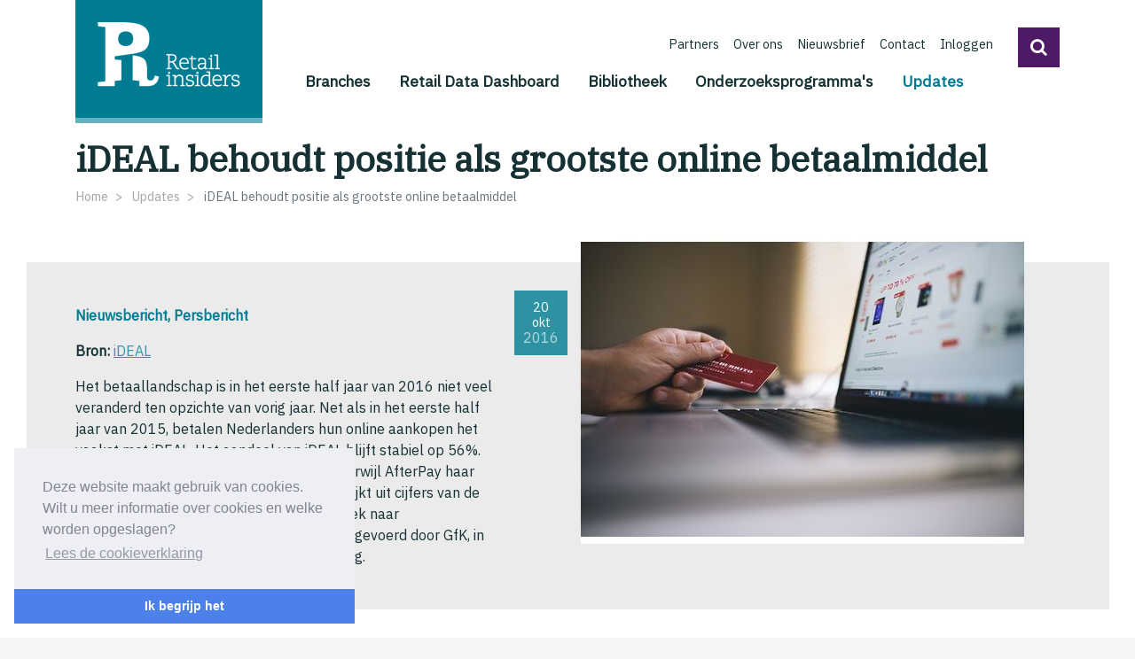

--- FILE ---
content_type: text/html;charset=UTF-8
request_url: https://www.retailinsiders.nl/updates/bericht/ideal-behoudt-positie-als-grootste-online-betaalmiddel
body_size: 7254
content:
<!DOCTYPE html>
<html lang="nl"><head><title>Retail Insiders | iDEAL behoudt positie als grootste online betaalmiddel</title>
			<!-- Google Tag Manager -->
<script>(function(w,d,s,l,i){w[l]=w[l]||[];w[l].push({'gtm.start':
new Date().getTime(),event:'gtm.js'});var f=d.getElementsByTagName(s)[0],
j=d.createElement(s),dl=l!='dataLayer'?'&l='+l:'';j.async=true;j.src=
'https://www.googletagmanager.com/gtm.js?id='+i+dl;f.parentNode.insertBefore(j,f);
})(window,document,'script','dataLayer','GTM-P27DG6K');</script>
<!-- End Google Tag Manager -->
			<!--
	Aan Zee Service Design | http://www.aanzee.nl
	Erasmusweg 19 | 2202 CA Noordwijk aan Zee | The Netherlands
	T +31(0)71 364 11 44 | E welkom@aanzee.nl
-->
			<meta charset="utf-8">
			<meta property="og:title" content="Retail Insiders | iDEAL behoudt positie als grootste online betaalmiddel">
<meta class="swiftype" name="title" data-type="string" content="iDEAL behoudt positie als grootste online betaalmiddel">
<meta name="description" content="Het betaallandschap is in het eerste half jaar van 2016 niet veel veranderd ten opzichte van vorig jaar.  Dit blijkt uit cijfers van de eCommerce Payment Monitor, het onderzoek naar betaalmethoden in Nederland dat wordt uitgevoerd door GfK, in samenwerking met iDEAL en Thuiswinkel.org.">
<meta property="og:description" content="Het betaallandschap is in het eerste half jaar van 2016 niet veel veranderd ten opzichte van vorig jaar.  Dit blijkt uit cijfers van de eCommerce Payment Monitor, het onderzoek naar betaalmethoden in Nederland dat wordt uitgevoerd door GfK, in samenwerking met iDEAL en Thuiswinkel.org.">
<meta name="keywords" content="retail winkelen Betalingsverkeer Digitalisering">
		<meta class="swiftype" name="sections" data-type="string" content="Updates">
	<meta class="swiftype" name="published_at" data-type="date" content="2016-10-20">
	<link rel="image_src" href="https://www.retailinsiders.nl/images/optimized/dbab3cf9-266e-4f91-809b-25d45fd1c1d7.jpg&amp;h=630&amp;w=1200&amp;v=1540195453">
	<meta property="og:image" content="https://www.retailinsiders.nl/images/optimized/dbab3cf9-266e-4f91-809b-25d45fd1c1d7.jpg&amp;h=630&amp;w=1200&amp;v=1540195453">
	<meta property="og:image:type" content="image/jpeg">
	<meta property="og:image:width" content="1200">
	<meta name="twitter:card" content="summary_large_image">
	<meta name="twitter:image" content="https://www.retailinsiders.nl/images/optimized/dbab3cf9-266e-4f91-809b-25d45fd1c1d7.jpg&amp;h=630&amp;w=1200&amp;v=1540195453">
	<meta class="swiftype" name="image" data-type="enum" content="https://www.retailinsiders.nl/images/optimized/dbab3cf9-266e-4f91-809b-25d45fd1c1d7.jpg&amp;h=70&amp;w=70&amp;v=1540195453">
	<link rel="me" href="https://twitter.com/RetailInsiders_">
	<meta name="twitter:site" content="@RetailInsiders_">
<meta name="twitter:title" content="iDEAL behoudt positie als grootste online betaalmiddel">
<meta name="twitter:description" content="Het betaallandschap is in het eerste half jaar van 2016 niet veel veranderd ten opzichte van vorig jaar.  Dit blijkt uit cijfers van de eCommerce Payment Monitor, het onderzoek naar betaalmethoden in Nederland dat wordt uitgevoerd door GfK, in samenwerking met iDEAL en Thuiswinkel.org.">
<link rel="me" href="https://www.facebook.com/Retail-Insiders-1943580792407599">
<link rel="me" href="http://www.linkedin.com/in/retail-insiders">
	<link rel="canonical" href="https://www.retailinsiders.nl/updates/bericht/ideal-behoudt-positie-als-grootste-online-betaalmiddel" />
	<meta class="swiftype" name="url" data-type="enum" content="https://www.retailinsiders.nl/updates/bericht/ideal-behoudt-positie-als-grootste-online-betaalmiddel">
	<meta property="og:url" content="https://www.retailinsiders.nl/updates/bericht/ideal-behoudt-positie-als-grootste-online-betaalmiddel" />
	<link rel="shortlink" type="text/html" href="https://www.retailinsiders.nl/?pagina=55&amp;bericht=62">
	<meta name="robots" content="index, follow">
<meta name="Author" content="aanzee.nl">
<meta name="viewport" content="width=device-width, initial-scale=1.0">
<script type="text/javascript" src="//code.jquery.com/jquery-3.3.1.min.js"></script>
		<link href="//maxcdn.bootstrapcdn.com/bootstrap/4.1.0/css/bootstrap.min.css" rel="stylesheet">
		<link href="//netdna.bootstrapcdn.com/font-awesome/4.7.0/css/font-awesome.css" rel="stylesheet">
		<link href="//fonts.googleapis.com/css?family=IBM+Plex+Sans|IBM+Plex+Serif|Open+Sans" rel="stylesheet">
		<link href="//cf.e-vision.nl/static/retailinsiders/media/css/style.css?v202411041016" rel="stylesheet">
		<link href="//cf.e-vision.nl/libs/bootstrap-lightbox/dist/ekko-lightbox.css" rel="stylesheet">
		<link href="//cf.e-vision.nl/libs/lazy-load-xt/src/jquery.lazyloadxt.fadein.css" rel="stylesheet">
<!--[if lt IE 9]>
	<script src="http://html5shim.googlecode.com/svn/trunk/html5.js"></script>
	<script src="//cf.e-vision.nl/static/retailinsiders/media/js/respond.js"></script>
<![endif]-->
<link rel="alternate" type="application/rss+xml" title="RSS Nieuws" href="/?act=nieuws.rss" />
<link rel="alternate" type="application/rss+xml" title="RSS Agenda" href="/?act=agenda.rss" />
<!-- Le fav and touch icons -->
<link rel="shortcut icon" href="/favicon.ico">
<link rel="apple-touch-icon-precomposed" sizes="144x144" href="//cf.e-vision.nl/static/retailinsiders/media/img/apple-touch-icon-144-precomposed.png">
<link rel="apple-touch-icon-precomposed" sizes="114x114" href="//cf.e-vision.nl/static/retailinsiders/media/img/apple-touch-icon-114-precomposed.png">
<link rel="apple-touch-icon-precomposed" sizes="72x72" href="//cf.e-vision.nl/static/retailinsiders/media/img/apple-touch-icon-72-precomposed.png">
<link rel="apple-touch-icon-precomposed" href="//cf.e-vision.nl/static/retailinsiders/media/img/apple-touch-icon-57-precomposed.png">
			<script type="text/javascript">
  (function(w,d,t,u,n,s,e){w['SwiftypeObject']=n;w[n]=w[n]||function(){
  (w[n].q=w[n].q||[]).push(arguments);};s=d.createElement(t);
  e=d.getElementsByTagName(t)[0];s.async=1;s.src=u;e.parentNode.insertBefore(s,e);
  })(window,document,'script','//s.swiftypecdn.com/install/v2/st.js','_st');
  _st('install','ZJYMWMr65JG4Gm-ryy9C','2.0.0');
</script>
			<link rel="stylesheet" type="text/css" href="//cdnjs.cloudflare.com/ajax/libs/cookieconsent2/3.0.3/cookieconsent.min.css" />
<script src="//cdnjs.cloudflare.com/ajax/libs/cookieconsent2/3.0.3/cookieconsent.min.js"></script>
<script>
window.addEventListener("load", function(){
window.cookieconsent.initialise({
  "palette": {
    "popup": {
      "background": "#edeff5",
      "text": "#838391"
    },
    "button": {
      "background": "#4b81e8"
    }
  },
  "theme": "edgeless",
  "position": "bottom-left",
  "content": {
    "message": "Deze website maakt gebruik van cookies. Wilt u meer informatie over cookies en welke worden opgeslagen? ",
    "dismiss": "Ik begrijp het",
    "deny": "Niet accepteren",
    "link": "Lees de cookieverklaring",
    "href": "/cookies/"
  }
})});
</script>
</head><body id="pag55" class="templ5 sectie47">
			<!-- Google Tag Manager (noscript) -->
<noscript><iframe src="https://www.googletagmanager.com/ns.html?id=GTM-P27DG6K"
height="0" width="0" style="display:none;visibility:hidden"></iframe></noscript>
<!-- End Google Tag Manager (noscript) -->
<svg xmlns="http://www.w3.org/2000/svg" class="svg-filters">
   <filter id="duotone_retailinsiders">
        <feColorMatrix type="matrix" result="grayscale"
            values="1 0 0 0 0
                    1 0 0 0 0
                    1 0 0 0 0
                    0 0 0 1 0" >
        </feColorMatrix>
		<feComponentTransfer color-interpolation-filters="sRGB" result="duotone">
            <feFuncR type="table" tableValues="0.356862745098 0"></feFuncR>
            <feFuncG type="table" tableValues="0.121568627451 0.486274509804"></feFuncG>
            <feFuncB type="table" tableValues="0.411764705882 0.572549019608"></feFuncB>
            <feFuncA type="table" tableValues="0 1"></feFuncA>
        </feComponentTransfer>
    </filter>
</svg>
<div class="boxed">
			<nav class="navbar navbar-expand-md navbar-light bg-light" data-swiftype-index="false">
<div class="container">
	<a class="navbar-brand" href="/"><img src="//cf.e-vision.nl/static/retailinsiders/media/img/logo-RI-wit.png" alt="Retail Insiders"></a>
	<a class="btn btn-primary btn-geenpijl btn-zoekmob d-md-none" role="button" data-toggle="collapse" href="#zoekform" id="zoektoggle" aria-expanded="false" aria-controls="zoekform" title="Doorzoek onze site"><i class="fa fa-search"></i></a>
	<button class="navbar-toggler navbar-toggler-right" type="button" data-toggle="collapse" data-target="#mainmenu" aria-controls="mainmenu" aria-expanded="false" aria-label="Toggle navigation">
		<span class="navbar-toggler-icon"></span>
	</button>
	<div class="collapse navbar-collapse flex-column" id="mainmenu">
			<ul class="metamenu nav navbar-nav ml-auto">
		<li class="nav-item"><a href="/partners" class="nav-link">Partners</a></li>
		<li class="nav-item"><a href="/over-ons" class="nav-link">Over ons</a></li>
		<li class="nav-item"><a href="/nieuwsbrief" class="nav-link">Nieuwsbrief</a></li>
		<li class="nav-item"><a href="/contact" class="nav-link">Contact</a></li>
			<li class="nav-item"><a href="/inloggen" class="nav-link">Inloggen</a></li>
	<li><a class="btn btn-primary btn-geenpijl btn-zoek" role="button" data-toggle="collapse" href="#zoekform" id="zoektoggle" aria-expanded="false" aria-controls="zoekform" title="Doorzoek onze site"><i class="fa fa-search"></i></a></li>
</ul>
			<ul class="mainmenu nav navbar-nav ml-auto">
			<li class="nav-item">
					<a class="nav-link" href="/branches">Branches</a>
			</li>
			<li class="nav-item">
					<a class="nav-link" href="/data">Retail Data Dashboard</a>
			</li>
			<li class="nav-item">
					<a class="nav-link" href="/bibliotheek">Bibliotheek</a>
			</li>
			<li class="nav-item">
					<a class="nav-link" href="/onderzoeksprogrammas">Onderzoeksprogramma's</a>
			</li>
			<li class="nav-item active">
					<a class="nav-link" href="/updates">Updates <span class="sr-only">(current)</span></a>
			</li>
	</ul>
			<ul class="meta_mobiel nav navbar-nav ml-auto">
		<li class="nav-item"><a href="/partners" class="nav-link">Partners</a></li>
		<li class="nav-item"><a href="/over-ons" class="nav-link">Over ons</a></li>
		<li class="nav-item"><a href="/nieuwsbrief" class="nav-link">Nieuwsbrief</a></li>
		<li class="nav-item"><a href="/contact" class="nav-link">Contact</a></li>
</ul>
	</div>
	<div class="collapse" id="zoekform">
			<form method="get" class="form-inline my-2 my-lg-0">
	<input class="form-control mr-sm-2 zoekinvoer" type="search"  placeholder="Zoeken">
	<button class="btn btn-primary" type="submit">Zoeken</button>
</form>
	</div>
</div>
</nav>
	<main role="main">
		<div class="container">
		<h1>iDEAL behoudt positie als grootste online betaalmiddel</h1>
			<ol class="breadcrumb" id="crumbs" data-swiftype-index="false">
				<li class="breadcrumb-item">
						<a href="/">Home</a>
				</li>
				<li class="breadcrumb-item">
						<a href="/updates">Updates</a>
				</li>
				<li class="breadcrumb-item active">
						iDEAL behoudt positie als grootste online betaalmiddel
				</li>
		</ol>
		<script type="application/ld+json">
		{
		  "@context": "http://schema.org",
		  "@type": "BreadcrumbList",
		  "itemListElement":
		  [
		    {
		      "@type": "ListItem",
		      "position": 1,
		      "item":
		      {
		        "@id": "https://www.retailinsiders.nl/",
		        "name": "Home"
		      }
		    },
		    {
		      "@type": "ListItem",
		      "position": 2,
		      "item":
		      {
		        "@id": "https://www.retailinsiders.nl/updates",
		        "name": "Updates"
		      }
		    },
		    {
		      "@type": "ListItem",
		      "position": 3,
		      "item":
		      {
		        "@id": "https://www.retailinsiders.nl/updates/bericht/?alias=ideal-behoudt-positie-als-grootste-online-betaalmiddel",
		        "name": "iDEAL behoudt positie als grootste online betaalmiddel"
		      }
		    }
		  ]
		}
		</script>
		<!-- do nieuws.details -->
			<section class="moddetails moddetails--update">
			<div class="aandacht aandacht--modintro uitsteek">
		<div class="row">
			<div class="col-md-6">
				<p>
			<time datetime="2016-10-20" class="moddetails__datum">
				<span>
					20
					okt
				</span>
				<span class="modblok__datum__jaar">
					2016
				</span>
			</time>
		</p>
		<p class="text-primary"><strong>Nieuwsbericht, Persbericht </strong></p>
		<p><strong>Bron:</strong> <a href="https://www.ideal.nl/actueel/nieuws/ideal-behoudt-positie-als-grootste-online-betaalmiddel/">iDEAL</a></p>
		<p>Het betaallandschap is in het eerste half jaar van 2016 niet veel veranderd ten opzichte van vorig jaar. Net als in het eerste half jaar van 2015, betalen Nederlanders hun online aankopen het vaakst met iDEAL. Het aandeel van iDEAL blijft stabiel op 56%. De acceptgiro verliest verder aan terrein, terwijl AfterPay haar aandeel bovengemiddeld ziet stijgen. Dit blijkt uit cijfers van de eCommerce Payment Monitor, het onderzoek naar betaalmethoden in Nederland dat wordt uitgevoerd door GfK, in samenwerking met iDEAL en Thuiswinkel.org. </p>
			</div>
			<div class="col-md-6">
					<img src="/images/optimized/dbab3cf9-266e-4f91-809b-25d45fd1c1d7.jpg&amp;h=350&amp;w=500&amp;mode=fill&amp;bg=ffffff&amp;v=1540195453" alt="" class="img-fluid">
		</div>
		</div>
	</div>
	<div class="moddetails__inhoud">
			<div class="block-content">
			<p>Van de ruim 81 miljoen online aankopen die Nederlanders in het eerste half jaar van 2016 deden, zijn er ca. 45 miljoen afgerekend met iDEAL (56%). Dit is een groei van 21% ten opzichte van het eerste half jaar van 2015 (ca. 38 miljoen). Hiermee ligt de groei van iDEAL in lijn met de ontwikkeling van de totale online markt (+21%). Voor de meeste overige betaalmiddelen geldt dat hun aandeel binnen de totale online markt stabiel blijft. Wel maken steeds minder Nederlanders gebruik van de traditionele acceptgiro. Het belang van deze betaalwijze neemt af en beslaat nog slechts een aandeel van 3%.&nbsp;</p>
		</div>
		<!-- do esiterender.grid -->
			<section class="esublayout esublayout--blauw" id="regel823">
			<div class="row">
	<div class="col-md-6"><!-- beeld 408 -->
	<div class="imgcontainer imgmid">
			<img class="lazy esiteimg " data-src="/images/optimized/964d8bb3-4670-4944-a74b-ea3aeffd933f.png&amp;w=570&amp;v=1537438747" alt="">
		<noscript><img src="/images/optimized/964d8bb3-4670-4944-a74b-ea3aeffd933f.png&amp;w=570&amp;v=1537438747" alt=""></noscript>
	</div></div>
	<div class="col-md-6"></div>
</div>
	</section>
		<h2 class="block-header">Nieuwe achteraf betaalmethoden winnen langzaam terrein</h2>
		<div class="block-content">
			<p>Waar de acceptgiro aan de ene kant marktaandeel verliest, winnen de relatief nieuwe achteraf-betaalmethoden, zoals AfterPay en Klarna, terrein, vooral in specifieke branches zoals kleding en schoenen &amp; lifestyle. In het eerste half jaar van 2016 wordt 3% van alle online aankopen (2,2 miljoen aankopen) met AfterPay betaald. Hoewel het aandeel van deze methode nog relatief gering is, laat ze een bovengemiddelde groei zien. Waar het aantal online aankopen op totaalniveau met 21% toeneemt, stijgt het aantal online aankopen dat is betaald via AfterPay met 60%.</p>
		</div>
		<h2 class="block-header">iDEAL versterkt haar positie binnen mobiel betalen</h2>
		<div class="block-content">
			<p>De groei van online aankopen via de smartphone zet zich in het eerste half jaar van 2016 door. Waar in de eerste helft van 2015 3,77 miljoen aankopen via de smartphone werden gedaan, zijn dat er in de eerste helft van 2016 6,25 miljoen (+66%). 8% van alle online aankopen gaat hiermee nu via de smartphone. Van deze aankopen worden er 2,66 miljoen met iDEAL betaald. iDEAL versterkt hiermee haar positie op het gebied van mobiel betalen en ziet haar aandeel stijgen van 35% in het eerste half jaar van 2015 naar 43% in het eerste half jaar van 2016. Het betalen van mobiele aankopen via creditcard wordt minder vaak toegepast. 18% van de mobiele aankopen in het eerste half jaar wordt met creditcard betaald (was 25% in het 1e half jaar van 2015).&nbsp;</p>
		</div>
		<h2 class="block-header">AfterPay, overschrijvingen en machtigingen kennen relatief veel vrouwelijke gebruikers, PayPal en creditcard relatief veel mannelijke gebruikers</h2>
		<div class="block-content">
			<p>Er zijn sterke verschillen terug te vinden in de profielen van de gebruikers van verschillende betaalwijzen. Binnen de gebruikersgroep van iDEAL in het afgelopen kwartaal ligt de verhouding tussen mannen en vrouwen nagenoeg gelijk. PayPal en creditcard kennen relatief veel mannelijke gebruikers. 64% van alle online kopers die met PayPal hebben betaald in het afgelopen kwartaal is man. Voor creditcardgebruikers ligt dit percentage op 63%.</p>
<p>Achteraf-betaalmethode AfterPay trekt relatief meer vrouwen. Zo is 61% van de AfterPay gebruikers een vrouw. Maar ook de traditionele betaalwijzen kennen meer vrouwelijke dan mannelijke gebruikers. Respectievelijk 58% en 57% van de gebruikers van overschrijvingen en machtigingen zijn vrouwen.</p>
<p>Paul Alfing, adviseur betalingsverkeer bij Thuiswinkel.org: &ldquo;Met deze kennis kunnen online retailers zelf de keuze maken welke betaalmethoden het beste passen bij hun doelgroep. iDEAL is nog altijd de meest gebruikte betaalmethode, maar daarnaast is het voor webwinkels natuurlijk verplicht om een achteraf-betaalmethode aan te bieden. Bij betaalmethoden is er niet zoiets als &lsquo;one size fits all&rsquo;. Elke webwinkel moet voor zichzelf de beste mix van methoden bepalen.&rdquo;</p>
		</div>
	</div>
	<hr>
			<!-- AddThis Button BEGIN -->
<div class="addthis_toolbox addthis_default_style addthis_32x32_style pull-right" title="Deze pagina delen met je netwerk">
	<strong class="pull-left">Deel deze pagina</strong><br />
	<a class="addthis_button_facebook social-facebook"><i class="fa fa-facebook-square fa-2x"></i></a>
	<a class="addthis_button_twitter social-twitter"><i class="fa fa-twitter-square fa-2x"></i></a>
	<a class="addthis_button_linkedin social-linkedin"><i class="fa fa-linkedin-square fa-2x"></i></a>
	<a class="addthis_button_email social-mail"><i class="fa fa-envelope fa-2x"></i></a>
</div>
<script type="text/javascript">
var addthis_config = {
     data_track_clickback: false
}
</script>
<script type="text/javascript" src="//s7.addthis.com/js/300/addthis_widget.js#pubid=ra-5bab5b678927588a"></script>
<!-- AddThis Button END -->
	<p class="moddetails__tags">
	<a href="/updates/?tag=Betalingsverkeer" class="badge badge-primary">Betalingsverkeer</a> <a href="/updates/?tag=Digitalisering" class="badge badge-primary">Digitalisering</a> </p>
</section>
<script type="application/ld+json">
	{
	  "@context": "http://schema.org",
	  "@type": "NewsArticle",
	  "name": "iDEAL behoudt positie als grootste online betaalmiddel",
	  "headline": "iDEAL behoudt positie als grootste online betaalmiddel",
	  "author": "iDEAL",
	  "image": "https://www.retailinsiders.nl/images/optimized/dbab3cf9-266e-4f91-809b-25d45fd1c1d7.jpg&h=600&w=800&mode=fill&bg=dddddd&v=1540195453",
	  "datePublished": "2016-10-20T11:08",
	  "dateModified": "2016-10-20T11:08",
	  "description": "Het betaallandschap is in het eerste half jaar van 2016 niet veel veranderd ten opzichte van vorig jaar. Net als in het eerste half jaar van 2015, betalen Nederlanders hun online aankopen het vaakst met iDEAL. Het aandeel van iDEAL blijft stabiel op 56%. De acceptgiro verliest verder aan terrein, terwijl AfterPay haar aandeel bovengemiddeld ziet stijgen. Dit blijkt uit cijfers van de eCommerce Payment Monitor, het onderzoek naar betaalmethoden in Nederland dat wordt uitgevoerd door GfK, in samenwerking met iDEAL en Thuiswinkel.org. ",
	  "url": "https://www.retailinsiders.nl/updates/bericht/ideal-behoudt-positie-als-grootste-online-betaalmiddel"
	}
</script>
</div>
	</main>
			<section id="partners" class="carousel slide logoregel" data-ride="carousel" data-interval="false">
	<div class="container">
		<div class="carousel-inner">
			<div class="carousel-item active">
				<div class="row carousel-items">
				<div class="col-xs-6 col-sm-4 col-md-2 text-center item" title="INretail">
					<a href="/partners/profiel/inretail" title="INretail">
							<img src="/images/optimized/88ab76d8-ed3e-42eb-91c7-c68781e051da.png&amp;h=150&amp;w=270&amp;mode=fill&amp;bg=f7f7f7&amp;v=1543844573" alt="INretail" class="img-fluid">
					</a>
				</div>
				<div class="col-xs-6 col-sm-4 col-md-2 text-center item" title="Stichting Detailhandelsfonds">
					<a href="/partners/profiel/stichting-detailhandelsfonds" title="Stichting Detailhandelsfonds">
							<img src="/images/optimized/16418a58-3a18-4cf5-a084-b2f25974f92b.png&amp;h=150&amp;w=270&amp;mode=fill&amp;bg=f7f7f7&amp;v=1562925666" alt="Stichting Detailhandelsfonds" class="img-fluid">
					</a>
				</div>
				<div class="col-xs-6 col-sm-4 col-md-2 text-center item" title="Thuiswinkel.org">
					<a href="/partners/profiel/thuiswinkelorg" title="Thuiswinkel.org">
							<img src="/images/optimized/b233c0e3-5ad3-46dd-b565-b674a985609e.png&amp;h=150&amp;w=270&amp;mode=fill&amp;bg=f7f7f7&amp;v=1540545448" alt="Thuiswinkel.org" class="img-fluid">
					</a>
				</div>
				<div class="col-xs-6 col-sm-4 col-md-2 text-center item" title="Retail Innovation Platform">
					<a href="/partners/profiel/retail-innovation-platform" title="Retail Innovation Platform">
							<img src="/images/optimized/6e995733-ca48-4cda-8aa3-9e69245f86df.png&amp;h=150&amp;w=270&amp;mode=fill&amp;bg=f7f7f7&amp;v=1540205748" alt="Retail Innovation Platform" class="img-fluid">
					</a>
				</div>
				<div class="col-xs-6 col-sm-4 col-md-2 text-center item" title="Retailagenda">
					<a href="/partners/profiel/retailagenda" title="Retailagenda">
							<img src="/images/optimized/43f290e9-3c11-4574-bb58-f9343be7549b.png&amp;h=150&amp;w=270&amp;mode=fill&amp;bg=f7f7f7&amp;v=1543848140" alt="Retailagenda" class="img-fluid">
					</a>
				</div>
				<div class="col-xs-6 col-sm-4 col-md-2 text-center item" title="Dibevo">
					<a href="/partners/profiel/dibevo" title="Dibevo">
							<img src="/images/optimized/4df7bd77-1323-4116-a711-c586982f899d.png&amp;h=150&amp;w=270&amp;mode=fill&amp;bg=f7f7f7&amp;v=1590490928" alt="Dibevo" class="img-fluid">
					</a>
				</div>
				</div>
			</div>
			<div class="carousel-item">
				<div class="row carousel-items">
				<div class="col-xs-6 col-sm-4 col-md-2 text-center item" title="Koninklijke Nederlandse Slagers (KNS)">
					<a href="/partners/profiel/kns" title="Koninklijke Nederlandse Slagers (KNS)">
							<img src="/images/optimized/94cdf662-b9c5-42cb-8886-9b55f621d504.png&amp;h=150&amp;w=270&amp;mode=fill&amp;bg=f7f7f7&amp;v=1590491340" alt="Koninklijke Nederlandse Slagers (KNS)" class="img-fluid">
					</a>
				</div>
				<div class="col-xs-6 col-sm-4 col-md-2 text-center item" title="Nederlandse Brood- en banketbakkers Ondernemersvereniging">
					<a href="/partners/profiel/nederlandse-brood-en-banketbakkers-ondernemersvereniging" title="Nederlandse Brood- en banketbakkers Ondernemersvereniging">
							<img src="/images/optimized/d877b240-4d87-4445-b067-2889f5366e8a.png&amp;h=150&amp;w=270&amp;mode=fill&amp;bg=f7f7f7&amp;v=1567685819" alt="Nederlandse Brood- en banketbakkers Ondernemersvereniging" class="img-fluid">
					</a>
				</div>
				<div class="col-xs-6 col-sm-4 col-md-2 text-center item" title="NSO Retail">
					<a href="/partners/profiel/nso-retail" title="NSO Retail">
							<img src="/images/optimized/95039955-1f29-4e63-af66-b7c6b637c06c.png&amp;h=150&amp;w=270&amp;mode=fill&amp;bg=f7f7f7&amp;v=1567686007" alt="NSO Retail" class="img-fluid">
					</a>
				</div>
				<div class="col-xs-6 col-sm-4 col-md-2 text-center item" title="Techniek Nederland">
					<a href="/partners/profiel/techniek-nederland" title="Techniek Nederland">
							<img src="/images/optimized/760117d8-3879-4a90-a6b4-260f6fd5e547.png&amp;h=150&amp;w=270&amp;mode=fill&amp;bg=f7f7f7&amp;v=1565958322" alt="Techniek Nederland" class="img-fluid">
					</a>
				</div>
				<div class="col-xs-6 col-sm-4 col-md-2 text-center item" title="Tuinbranche Nederland">
					<a href="/partners/profiel/tuinbranche-nederland" title="Tuinbranche Nederland">
							<img src="/images/optimized/da5dd319-f821-4a82-9377-463a44abe4ef.png&amp;h=150&amp;w=270&amp;mode=fill&amp;bg=f7f7f7&amp;v=1564747215" alt="Tuinbranche Nederland" class="img-fluid">
					</a>
				</div>
				<div class="col-xs-6 col-sm-4 col-md-2 text-center item" title="Vakcentrum">
					<a href="/partners/profiel/vakcentrum" title="Vakcentrum">
							<img src="/images/optimized/f05be7e9-81bb-4ca1-b575-9b9e51972f9e.png&amp;h=150&amp;w=270&amp;mode=fill&amp;bg=f7f7f7&amp;v=1606918282" alt="Vakcentrum" class="img-fluid">
					</a>
				</div>
				</div>
			</div>
			<div class="carousel-item">
				<div class="row carousel-items">
				<div class="col-xs-6 col-sm-4 col-md-2 text-center item" title="Vereniging Bloemist Winkeliers ">
					<a href="/partners/profiel/vereniging-bloemist-winkeliers" title="Vereniging Bloemist Winkeliers ">
							<img src="/images/optimized/f46722e1-0ea6-4da7-8c71-b7b4f64b6ac8.jpg&amp;h=150&amp;w=270&amp;mode=fill&amp;bg=f7f7f7&amp;v=1643016107" alt="Vereniging Bloemist Winkeliers " class="img-fluid">
					</a>
				</div>
				</div>
			</div>
		</div>
			<a class="carousel-control-prev" href="#partners" role="button" data-slide="prev">
			    <span class="carousel-control-prev-icon" aria-hidden="true"></span>
			    <span class="sr-only">Vorige</span>
			  </a>
			  <a class="carousel-control-next" href="#partners" role="button" data-slide="next">
			    <span class="carousel-control-next-icon" aria-hidden="true"></span>
			    <span class="sr-only">Volgende</span>
			  </a>
	</div>
</section>
			<footer data-swiftype-index="false">
<div class="container">
	<div class="row">
		<div class="col-md-3 copyright">
			<p>Copyright &copy; 2026 Retail Insiders</p>
		</div>
		<div class="col-md-6 footnav">
			<ul class="nav">
					<li class="nav-item"><a class="nav-link" href="/disclaimer">Disclaimer</a></li>
					<li class="nav-item"><a class="nav-link" href="/privacy-statement">Privacy statement</a></li>
					<li class="nav-item"><a class="nav-link" href="/cookies">Cookies</a></li>
					<li class="nav-item"><a class="nav-link" href="/contact-foot">Contact</a></li>
			</ul>
		</div>
		<div class="col-md-3 social">
			<p class="text-right"><a href="https://www.facebook.com/Retail-Insiders-1943580792407599/" target="_blank"><i class="fa fa-facebook fa-2x"></i></a>
			<a href="https://twitter.com/RetailInsiders_" target="_blank"><i class="fa fa-twitter fa-2x"></i></a>
			<a href="https://linkedin.com/company/retail-insiders" target="_blank"><i class="fa fa-linkedin fa-2x"></i></a>
			<a href="https://www.youtube.com/channel/UCJAls-h9DuGtA9MrsEpZm0Q/" target="_blank"><i class="fa fa-youtube fa-2x"></i></a></p>
		</div>
	</div>
</div>
</footer>
</div>
			<script src="//cdnjs.cloudflare.com/ajax/libs/popper.js/1.14.0/umd/popper.min.js"></script>
		<script src="//maxcdn.bootstrapcdn.com/bootstrap/4.1.0/js/bootstrap.min.js"></script>
		<script src="//cf.e-vision.nl/libs/bootstrap-lightbox/dist/ekko-lightbox.min.js"></script>
		<script src="//cf.e-vision.nl/static/retailinsiders/media/js/misc.js?v202411041016"></script>
		<script src="//cf.e-vision.nl/libs/lazy-load-xt/dist/jquery.lazyloadxt.js"></script>
</body></html>

--- FILE ---
content_type: application/javascript
request_url: https://cf.e-vision.nl/static/retailinsiders/media/js/misc.js?v202411041016
body_size: 883
content:
$('a[rel*=external]').click(function () {
    window.open(this.href);
    return false;
});

function toggle(className, obj) {
    var $input = $(obj);
    if ($input.prop('checked')) $(className).hide();
    else $(className).show();
}

/* http://ashleydw.github.io/lightbox/ */
$(document).on('click', '[data-toggle="lightbox"]', function (event) {
    event.preventDefault();
    $(this).ekkoLightbox({
        alwaysShowClose: true
    });
});

$(function () {
    $('[data-toggle="tooltip"]').tooltip()
});

// $(function () {
//     $('.inretailpublicaties').attr('data-title', 'INretail publicaties');
//     $('.inretailpublicaties').attr('data-width', $(window).width());
//     $('.inretailpublicaties').attr('data-height', $(window).height());
//     $('.inretailpublicaties').attr('data-toggle', '');
//     $('.inretailpublicaties').attr('href', 'https://www.inretail.nl/kenniscentrum/cijfers-trends/');
// });

// $(function () {
//     $('.inretailomzetcijfers').attr('data-title', 'INretail Omzetcijfers');
//     $('.inretailomzetcijfers').attr('data-width', $(window).width());
//     $('.inretailomzetcijfers').attr('data-height', $(window).height());
//     $('.inretailomzetcijfers').attr('data-toggle', 'lightbox');
//     $('.inretailomzetcijfers').attr('href', 'https://www.inretail.nl/kenniscentrum/cijfers-trends/');
// });

$(function () {
    $('.ksodata').attr('data-title', 'Koopstromen');
    $('.ksodata').attr('data-width', $(window).width());
    $('.ksodata').attr('data-height', $(window).height());
    $('.ksodata').attr('data-toggle', 'lightbox');
    $('.ksodata').attr('href', 'https://public.tableau.com/views/Retailinsiders-LandelijkKSOdashboard2022/INTRODUCTIE?:language=en-US&publish=yes&:display_count=n&:origin=viz_share_link');
});

$(function () {
    $('.abfdata').attr('data-title', 'Arbeidsmarkt informatie');
    $('.abfdata').attr('data-width', $(window).width());
    $('.abfdata').attr('data-height', $(window).height());
    $('.abfdata').attr('data-toggle', 'lightbox');
    $('.abfdata').attr('href', 'https://arbeidsmarktdetailhandel.databank.nl/');
});

$(function () {
    $('.nsidata').attr('data-title', 'Winkelpassanten');
    $('.nsidata').attr('data-width', 1200);
    $('.nsidata').attr('data-height', 520);
    $('.nsidata').attr('data-toggle', 'lightbox');
    $('.nsidata').attr('href', '/?act=dashboard.nationale-shopping-index');
});

$(function () {
    $('.ekko-popup').on('click', function (event) {
        event.preventDefault();
        $(this).ekkoLightbox();
    });
});

// melding verouderde browsers
var $buoop = {required:{e:-1,f:-3,o:-3,s:-1,c:-3},insecure:true,unsupported:true,api:2019.08 }; 
function $buo_f(){ 
 var e = document.createElement("script"); 
 e.src = "//browser-update.org/update.min.js"; 
 document.body.appendChild(e);
};
try {document.addEventListener("DOMContentLoaded", $buo_f,false)}
catch(e){window.attachEvent("onload", $buo_f)}

--- FILE ---
content_type: text/plain
request_url: https://www.google-analytics.com/j/collect?v=1&_v=j102&a=1487583379&t=pageview&_s=1&dl=https%3A%2F%2Fwww.retailinsiders.nl%2Fupdates%2Fbericht%2Fideal-behoudt-positie-als-grootste-online-betaalmiddel&ul=en-us%40posix&dt=Retail%20Insiders%20%7C%20iDEAL%20behoudt%20positie%20als%20grootste%20online%20betaalmiddel&sr=1280x720&vp=1280x720&_u=YEBAAEABAAAAACAAI~&jid=630163615&gjid=593431229&cid=736220955.1768710579&tid=UA-122328206-1&_gid=989540870.1768710579&_r=1&_slc=1&gtm=45He61f0h2n81P27DG6Kv79443383za200zd79443383&gcd=13l3l3l3l1l1&dma=0&tag_exp=103116026~103200004~104527907~104528501~104684208~104684211~105391252~115616985~115938466~115938468~117041587&z=1079815231
body_size: -452
content:
2,cG-6MW6D7FHLS